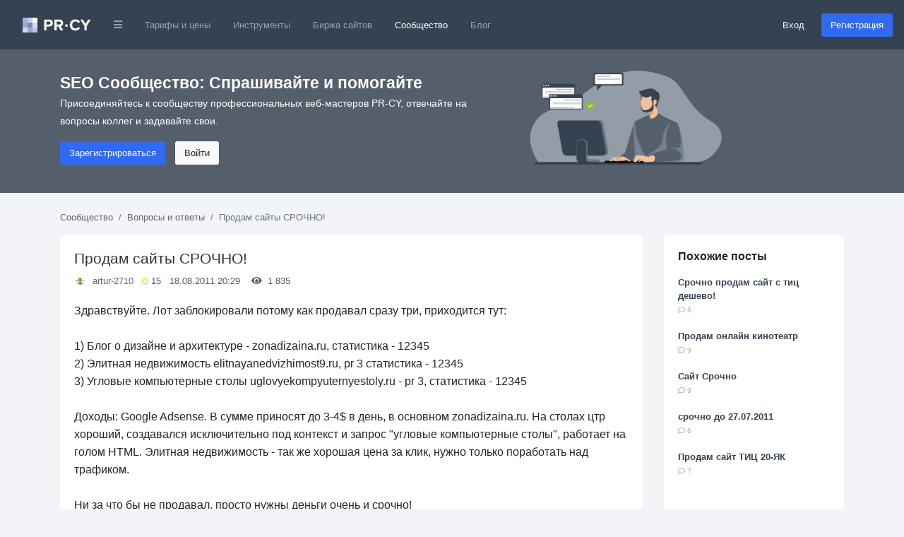

--- FILE ---
content_type: text/html; charset=utf-8
request_url: https://pr-cy.ru/qa/question/1299
body_size: 10829
content:
<!DOCTYPE html>
<html lang="ru">
<head>
<meta charset="utf-8">
<title>Продам сайты СРОЧНО! – QA PR-CY</title>

<meta name="description" content="Здравствуйте. Лот заблокировали потому как продавал сразу три, приходится тут:
1) Блог о дизайне и архитектуре - zonadizaina.ru, статистика - 12345
2) Элитная недвижимость elitnayanedvizhimost9.ru, pr 3 статистика - 12345
3) Угловые компьютерные стол" />
<meta name="bbd978d67995d0bf4a244fdcef17ea32" content="771f10f5e6802620c231b73ec784fac3">

<link rel="canonical" href="https://pr-cy.ru/qa/question/1299"/>


<meta property="og:title" content="Продам сайты СРОЧНО! – QA PR-CY" />
<meta property="og:description" content="Здравствуйте. Лот заблокировали потому как продавал сразу три, приходится тут:
1) Блог о дизайне и архитектуре - zonadizaina.ru, статистика - 12345
2) Элитная недвижимость elitnayanedvizhimost9.ru, pr 3 статистика - 12345
3) Угловые компьютерные стол" />
<meta name="referrer" content="origin">
  <meta name="robots" content="noyaca, noodp"/>
  <meta name="viewport" content="width=device-width, initial-scale=1.0, maximum-scale=1">
  <meta name="apple-mobile-web-app-capable" content="yes" />
<link rel="shortcut icon" href="/favicon.ico" />
<link rel="icon" type="image/png" href="/images/favicon-120x120.png" sizes="120x120" />
<link rel="icon" type="image/png" href="/images/favicon-64x64.png" sizes="64x64" />
<link rel="icon" type="image/png" href="/images/favicon-48x48.png" sizes="48x48" />
<link rel="icon" type="image/png" href="/images/favicon-32x32.png" sizes="32x32" />
<link rel="icon" type="image/png" href="/images/favicon-16x16.png" sizes="16x16" />


<meta name="google-site-verification" content="FkwN4fZAYee-VGgyrKIEWq_FfB4eTAfYcT2CexfAjs0" />
<meta name='yandex-verification' content='615722f8154b873e' />

<!-- Styles  -->
<link rel="stylesheet" href="/src/dist/styles.css?v=1768562981">

  
  <!-- Scripts -->
    <script type="text/javascript">
      var BASE_URL = 'https://pr-cy.ru';
    </script>

    <script src="https://code.jquery.com/jquery-3.5.1.min.js" integrity="sha256-9/aliU8dGd2tb6OSsuzixeV4y/faTqgFtohetphbbj0=" crossorigin="anonymous"></script>
    <script src="https://cdn.jsdelivr.net/npm/popper.js@1.16.0/dist/umd/popper.min.js" integrity="sha384-Q6E9RHvbIyZFJoft+2mJbHaEWldlvI9IOYy5n3zV9zzTtmI3UksdQRVvoxMfooAo" crossorigin="anonymous"></script>
    <script src="https://stackpath.bootstrapcdn.com/bootstrap/4.5.0/js/bootstrap.min.js" integrity="sha384-OgVRvuATP1z7JjHLkuOU7Xw704+h835Lr+6QL9UvYjZE3Ipu6Tp75j7Bh/kR0JKI" crossorigin="anonymous"></script>

    <script>
      jQuery(function ($) {
        $('[data-toggle="popover"]').popover();
        $('[data-toggle="tooltip"]').tooltip();
      });

      // Back to top
      jQuery(function ($) {
        var offset = 220;
        var duration = 500;
        $(window).scroll(function () {
          if ($(this).scrollTop() > offset) {
            $('.back-to-top').fadeIn(duration);
          } else {
            $('.back-to-top').fadeOut(duration);
          }
        });
        $('.back-to-top').click(function (event) {
          event.preventDefault();
          $('html, body').animate({scrollTop: 0}, duration);
          return false;
        });
      });
    </script>

  <!-- Fonts -->

<script type="application/ld+json">
  {
    "@context" : "http://schema.org",
    "@type" : "Organization",
    "name" : "PR-CY",
    "url" : "https://pr-cy.ru",
    "sameAs" : [
      "https://vk.com/prcyru",
      "https://twitter.com/prcyru",
      "https://plus.google.com/+prcyru",
      "https://www.youtube.com/channel/UCouA7lqMzMePK18mjA_5gEw"
    ]
  }
</script>

<!-- Google Tag Manager -->
<script>
  window.dataLayer = window.dataLayer || [];
  
    </script>

  <!-- Google Tag Manager -->
  <script>
    (function(w,d,s,l,i){w[l]=w[l]||[];w[l].push({'gtm.start':
    new Date().getTime(),event:'gtm.js'});var f=d.getElementsByTagName(s)[0],
    j=d.createElement(s),dl=l!='dataLayer'?'&l='+l:'';j.async=true;j.src=
    'https://sst-gtm.hacklix.com/gtm.js?id='+i+dl;f.parentNode.insertBefore(j,f);
    })(window,document,'script','dataLayer','GTM-5PFVN2G');
  </script>
  <!-- End Google Tag Manager -->


</head>
<body class="bg-full">

<!-- Google Tag Manager (noscript) -->
<noscript><iframe src="https://sst-gtm.hacklix.com/ns.html?id=GTM-5PFVN2G"
  height="0" width="0" style="display:none;visibility:hidden"></iframe></noscript>
<!-- End Google Tag Manager (noscript) -->


<nav class="navbar navbar-expand-lg navbar-dark bg-dark-blue">
  <a class="navbar-brand" href="/" style="padding-left: 1rem">
          <svg xmlns="http://www.w3.org/2000/svg" width="97" height="21"><g fill="none" fill-rule="evenodd"><path fill="#A2B2D2" d="M0 0h7v7H0z"></path><path fill="#C6CEE5" d="M7 0h7v7H7z"></path><path fill="#FEFFFE" d="M14 0h7v7h-7z"></path><path fill="#98A7CE" d="M0 7h7v7H0z"></path><path fill="#758CBF" d="M7 7h7v7H7z"></path><path fill="#DBE0EC" d="M14 7h7v7h-7z"></path><path fill="#D2DAE6" d="M0 14h7v7H0z"></path><path fill="#96A8CE" d="M7 14h7v7H7z"></path><path fill="#BCC8E0" d="M14 14h7v7h-7z"></path><path fill="#FFF" d="M33.784 18v-5.45h3.91c3.312 0 5.152-2.278 5.152-4.946 0-2.69-1.817-4.945-5.152-4.945h-7.176V18h3.266zm3.473-8.326h-3.473v-4.14h3.473c1.288 0 2.254.782 2.254 2.07 0 1.265-.964 2.07-2.252 2.07zM57.49 18l-3.45-5.842c1.656-.39 3.358-1.84 3.358-4.554 0-2.852-1.955-4.945-5.152-4.945H45.07V18h3.266v-5.45h2.392L53.74 18h3.75zm-5.727-8.326h-3.427v-4.14h3.427c1.31 0 2.3.782 2.3 2.07 0 1.288-.99 2.07-2.3 2.07zm23.213 8.602c3.38 0 5.313-1.863 6.417-3.772l-2.806-1.357c-.644 1.265-2.024 2.23-3.61 2.23-2.784 0-4.808-2.138-4.808-5.036 0-2.896 2.022-5.035 4.805-5.035 1.587 0 2.967.99 3.61 2.23l2.807-1.38c-1.08-1.908-3.036-3.748-6.417-3.748-4.6 0-8.165 3.22-8.165 7.935 0 4.716 3.566 7.936 8.166 7.936zM90.792 18v-6.28l5.865-9.06H92.93l-3.77 6.163-3.82-6.164h-3.725l5.91 9.06V18h3.267zm-26.776-6.856c0-1.056-.888-1.944-1.944-1.944s-1.944.888-1.944 1.944c0 1.032.888 1.92 1.944 1.92s1.944-.888 1.944-1.92z"></path></g></svg>
      </a>
  <button class="navbar-toggler" type="button" data-toggle="collapse" data-target="#navbarMainNav" aria-controls="navbarMainNav" aria-expanded="false" aria-label="Toggle navigation">
    <span class="navbar-toggler-icon"></span>
  </button>
  <div class="collapse navbar-collapse" id="navbarMainNav">
    <ul class="navbar-nav mr-auto">
      <li class="nav-item dropdown">
        <a href="#" id="navbarDropdownLinks" class="nav-link" data-toggle="dropdown"><i class="fa fa-bars fa-xs"></i></a>
        <div class="dropdown-menu" aria-labelledby="navbarDropdownLinks">
          <a class="dropdown-item" href="https://pr-cy.ru/"><img src="/static/img/pr-cy/pr-cy.ru.svg" width="16" height="16" alt="PR-CY"> PR-CY</a>
          <a class="dropdown-item" href="https://line.pr-cy.ru/"><img src="/static/img/pr-cy/line.pr-cy.ru.svg" width="16" height="16" alt="Line.PR-CY"> Line.PR-CY</a>
          <a class="dropdown-item" href="https://sites.pr-cy.ru/"><img src="/static/img/pr-cy/sites.pr-cy.ru.svg" width="16" height="16" alt="Sites.PR-CY"> Sites.PR-CY</a>
          <a class="dropdown-item" href="https://pr-cy.ru/sale/">Биржа продажи сайтов</a>
          <a class="dropdown-item" href="https://audit.pr-cy.ru/" rel="nofollow">Ручной аудит сайтов</a>
          <a class="dropdown-item" href="https://talk.pr-cy.ru/" rel="nofollow">Форум вебмастеров</a>
        </div>
      </li>
      <li class="nav-item">
        <a class="nav-link" href="https://a.pr-cy.ru/prices/" rel="nofollow">Тарифы и цены</a>
      </li>
      <li class="nav-item ">
        <a class="nav-link" href="/tools/">Инструменты</a>
      </li>
      <li class="nav-item ">
        <a class="nav-link" href="/sale/">Биржа сайтов</a>
      </li>
      <li class="nav-item active">
        <a class="nav-link" href="/qa/">Сообщество</a></li>
      <li class="nav-item">
        <a class="nav-link" href="/news/">Блог</a>
      </li>
    </ul>

          <form class="form-inline">
        <a href="https://id.pr-cy.ru/signup/login/" class="pr-4 text-light" rel="nofollow">Вход</a>
        <a href="https://id.pr-cy.ru/signup/registration/" rel="nofollow" class="btn btn-info">Регистрация</a>
       </form>
      </div>
</nav>






  <style>
  .hero-singup {
    background: #555f6b;
    color: #ffffff;
    padding: 30px 0 40px;
  }
  .hero-singup__title {
    font-size: 1.42rem;
  }
  .hero-singup__desc {
    max-width: 600px;
    line-height: 1.8;
    font-size: 14px;
  }
  .hero-singup__actions a {
    margin-right: 10px;
  }
</style>
<div class="hero-singup">
  <div class="container">
    <div class="row">
      <div class="col-md-7 col-sm-12">
        <strong class="hero-singup__title" >SEO Сообщество: Спрашивайте и помогайте</strong>
        <p class="hero-singup__desc">Присоединяйтесь к сообществу профессиональных веб-мастеров PR-CY, отвечайте на вопросы коллег и задавайте свои.</p>
        <div class="hero-singup__actions">
          <a href="https://id.pr-cy.ru/signup/registration/" rel="nofollow" class="btn btn-info">Зарегистрироваться</a>
          <a href="https://id.pr-cy.ru/signup/login/" class="btn btn-light" rel="nofollow">Войти</a>
        </div>
      </div>
      <div class="col-md-5 d-none d-sm-none d-md-block">
        <img src="/images/hero-qa.png"
          alt="Q&A SEO" width="272">
      </div>
    </div>
  </div>
</div>

<div class="qa-body">
  <div class="container">
    <ol class="breadcrumb qa-breadcrumb">
      <li class="breadcrumb-item"><a href="/qa/">Сообщество</a></li>
      <li class="breadcrumb-item"><a href="/qa/category/Вопросы и ответы/">Вопросы и ответы</a></li>
      <li class="breadcrumb-item active">Продам сайты СРОЧНО!</li>
    </ol>
    
    <div class="row">
      <div class="col-md-9">
                  <div class="content-box" itemscope itemtype="http://schema.org/Question">
          <div class="content-box__post">
            <div class="question-box question-box--single js-question" id="question-1299">
              <h1 class="question-box__title" itemprop="name">
                Продам сайты СРОЧНО!              </h1>
              <div class="question-box__sub-menu">
                <img src="//selstorage.pr-cy.ru/id/userpics/7effdccc2f67a3da109aa4a31e214bd3_thumb.png" class="question-box__avatar" alt="artur-2710">
                <a href="https://id.pr-cy.ru/user/profile/artur-2710/">artur-2710</a> &nbsp;
                <div class="question-box__rating" title="Рейтинг">
                  <svg width="9" height="10" xmlns="http://www.w3.org/2000/svg"><circle cx="324.5" cy="270.146" r="4" transform="translate(-320 -265)" fill="#FFF4DF" stroke="#F9C900" fill-rule="evenodd"/></svg>
                  15                </div>
                &nbsp;
                18.08.2011 20:29 &nbsp;
                &nbsp;
                <i class="fa fa-eye"></i> &nbsp; 1&nbsp;835 &nbsp;
                &nbsp;
                              </div>
              <div class="question-box__text">
                Здравствуйте. Лот заблокировали потому как продавал сразу три, приходится тут:<br><br>
1) Блог о дизайне и архитектуре - zonadizaina.ru, статистика - 12345<br>
2) Элитная недвижимость elitnayanedvizhimost9.ru, pr 3 статистика - 12345<br>
3) Угловые компьютерные столы uglovyekompyuternyestoly.ru - pr 3, статистика - 12345<br><br>
Доходы: Google Adsense. В сумме приносят до 3-4$ в день, в основном zonadizaina.ru. На столах цтр хороший, создавался исключительно под контекст и запрос "угловые компьютерные столы", работает на голом HTML. Элитная недвижимость - так же хорошая цена за клик, нужно только поработать над трафиком.<br><br>
Ни за что бы не продавал, просто нужны деньги очень и срочно!<br><br>
Расходы: Как обычно<br><br>
Передача доменов: безвозвратная в вашу панель ztelecom.ru (партнер reg.ru)<br><br>
Цены:<br>
Зона Дизайна 300$<br>
Недвижимость 50$<br>
Столы 60$<br><br>
Все вместе 380$<br><br>
icq - 628435059              </div>
              <div class="question-box__footer">
                <div
                  class="question-box__vote js-voteUp  question-box__vote-down"
                  onclick='Voter.vote(this, "question", 1)'
                >
                  <svg xmlns="http://www.w3.org/2000/svg" width="11.98" height="11.991" viewBox="0 0 11.98 11.991"><path fill="currentColor" fill-rule="nonzero" d="M6.995 0a1.997 1.997 0 0 1 1.997 1.996 3.78 3.78 0 0 1-.374 1.645l.064-.145h1.657c.859 0 1.563.66 1.635 1.5l.006.141V5.28l-.001.064-.001.06-.46 4.778a1.997 1.997 0 0 1-1.99 1.809H5.383l-.189-.037-1.129-.461h-.569v.498H0V3.998h3.496v.487h.38l1.07-1.375a2.64 2.64 0 0 0 .542-1.415l.007-.193A1.494 1.494 0 0 1 6.995 0Zm-.003 1a.494.494 0 0 0-.497.5c0 .804-.267 1.584-.76 2.222l-1.218 1.57-.15.193h-.871v5.008h.667l.19.037 1.127.46h4.048a.997.997 0 0 0 .976-.787l.018-.116.458-4.73v-.22a.64.64 0 0 0-.64-.64H7.101l.342-.716.273-.572c.181-.378.275-.792.275-1.212a.997.997 0 0 0-1-.997ZM2.496 4.998H1v5.992h1.496V4.998Z"/></svg>
                  <span class="js-ratingCaption">-3</span>
                </div>
                <ul class="question-box__tags">
                  <li><i class="fa fa-tags"></i></li>
                                      <li><a href="/qa/tag/%D1%81%D0%B0%D0%B9%D1%82/">сайт</a></li>
                                  </ul>
              </div>
            </div>
            <br>
            <div class="content-comments js-answersTree" id="answersTree1299">
              <!-- editor -->

<div class="content-comments__title">
  Ответы на пост (3)
      <a href="https://id.pr-cy.ru/signup/login/?r=http%3A%2F%2Fpr-cy.ru%2Fqa%2Fquestion%2F1299">Написать ответ</a>
  </div>

  <div class="guest-comments">
  <textarea class="form-control"rows="2" placeholder="Войдите, чтобы написать ответ." disabled="disabled"></textarea>
  <a class="btn btn-info" href="https://id.pr-cy.ru/signup/registration/" rel="nofollow">Быстрая регистрация для ответа</a>
  <a class="btn btn-link" href="https://id.pr-cy.ru/signup/login/?r=https%3A%2F%2Fpr-cy.ru%2Fqa%2Fquestion%2F1299" rel="nofollow">Войти</a>

</div>
      <div class="content-comment  js-answer indent_0 "
      id="answer8240"
      itemprop="suggestedAnswer"
      itemscope
      itemtype="http://schema.org/Answer"
    >
      <div class="content-comment__info">
        <a href="https://id.pr-cy.ru/user/profile/ivanchich/" rel="nofollow">
          <img class="content-comment__avatar" src="//selstorage.pr-cy.ru/id/userpics/3b109211c5f6f2658b4043e98089049c_thumb.png" alt="ivanchich">
        </a>
        <a href="https://id.pr-cy.ru/user/profile/ivanchich/" rel="nofollow"><b>ivanchich</b></a>
        <div class="content-comment__rating" title="Рейтинг">
          <svg width="9" height="10" xmlns="http://www.w3.org/2000/svg"><circle cx="324.5" cy="270.146" r="4" transform="translate(-320 -265)" fill="#FFF4DF" stroke="#F9C900" fill-rule="evenodd"/></svg>
          88        </div>
        18.08.2011 21:18              </div>
      <div class="content-comment__wrap">
        <div class="content-comment__text js-comment-text" itemprop="text">
          домен бы по проще, язык сломаешь        </div>
        <div class="content-comment__controls">
          <div class="content-comment__vote js-voteUp disabled   " >
            <svg xmlns="http://www.w3.org/2000/svg" width="11.98" height="11.991" viewBox="0 0 11.98 11.991"><path fill="currentColor" fill-rule="nonzero" d="M6.995 0a1.997 1.997 0 0 1 1.997 1.996 3.78 3.78 0 0 1-.374 1.645l.064-.145h1.657c.859 0 1.563.66 1.635 1.5l.006.141V5.28l-.001.064-.001.06-.46 4.778a1.997 1.997 0 0 1-1.99 1.809H5.383l-.189-.037-1.129-.461h-.569v.498H0V3.998h3.496v.487h.38l1.07-1.375a2.64 2.64 0 0 0 .542-1.415l.007-.193A1.494 1.494 0 0 1 6.995 0Zm-.003 1a.494.494 0 0 0-.497.5c0 .804-.267 1.584-.76 2.222l-1.218 1.57-.15.193h-.871v5.008h.667l.19.037 1.127.46h4.048a.997.997 0 0 0 .976-.787l.018-.116.458-4.73v-.22a.64.64 0 0 0-.64-.64H7.101l.342-.716.273-.572c.181-.378.275-.792.275-1.212a.997.997 0 0 0-1-.997ZM2.496 4.998H1v5.992h1.496V4.998Z"/></svg>
            <span class="js-ratingCaption">0</span>
            <meta itemprop="upvoteCount" content="0" />
          </div>
                                                          </div>
        <div class="js-formHolder"></div>
      </div>
    </div>
        <div class="content-comment  js-answer indent_1 "
      id="answer8241"
      itemprop="suggestedAnswer"
      itemscope
      itemtype="http://schema.org/Answer"
    >
      <div class="content-comment__info">
        <a href="https://id.pr-cy.ru/user/profile/artur-2710/" rel="nofollow">
          <img class="content-comment__avatar" src="//selstorage.pr-cy.ru/id/userpics/7effdccc2f67a3da109aa4a31e214bd3_thumb.png" alt="artur-2710">
        </a>
        <a href="https://id.pr-cy.ru/user/profile/artur-2710/" rel="nofollow"><b>artur-2710</b></a>
        <div class="content-comment__rating" title="Рейтинг">
          <svg width="9" height="10" xmlns="http://www.w3.org/2000/svg"><circle cx="324.5" cy="270.146" r="4" transform="translate(-320 -265)" fill="#FFF4DF" stroke="#F9C900" fill-rule="evenodd"/></svg>
          15        </div>
        18.08.2011 21:27              </div>
      <div class="content-comment__wrap">
        <div class="content-comment__text js-comment-text" itemprop="text">
          Ну так это ж ключевик        </div>
        <div class="content-comment__controls">
          <div class="content-comment__vote js-voteUp disabled   " >
            <svg xmlns="http://www.w3.org/2000/svg" width="11.98" height="11.991" viewBox="0 0 11.98 11.991"><path fill="currentColor" fill-rule="nonzero" d="M6.995 0a1.997 1.997 0 0 1 1.997 1.996 3.78 3.78 0 0 1-.374 1.645l.064-.145h1.657c.859 0 1.563.66 1.635 1.5l.006.141V5.28l-.001.064-.001.06-.46 4.778a1.997 1.997 0 0 1-1.99 1.809H5.383l-.189-.037-1.129-.461h-.569v.498H0V3.998h3.496v.487h.38l1.07-1.375a2.64 2.64 0 0 0 .542-1.415l.007-.193A1.494 1.494 0 0 1 6.995 0Zm-.003 1a.494.494 0 0 0-.497.5c0 .804-.267 1.584-.76 2.222l-1.218 1.57-.15.193h-.871v5.008h.667l.19.037 1.127.46h4.048a.997.997 0 0 0 .976-.787l.018-.116.458-4.73v-.22a.64.64 0 0 0-.64-.64H7.101l.342-.716.273-.572c.181-.378.275-.792.275-1.212a.997.997 0 0 0-1-.997ZM2.496 4.998H1v5.992h1.496V4.998Z"/></svg>
            <span class="js-ratingCaption">0</span>
            <meta itemprop="upvoteCount" content="0" />
          </div>
                                                          </div>
        <div class="js-formHolder"></div>
      </div>
    </div>
        <div class="content-comment  js-answer indent_1 "
      id="answer8270"
      itemprop="suggestedAnswer"
      itemscope
      itemtype="http://schema.org/Answer"
    >
      <div class="content-comment__info">
        <a href="https://id.pr-cy.ru/user/profile/Gar1k/" rel="nofollow">
          <img class="content-comment__avatar" src="//selstorage.pr-cy.ru/id/userpics/ad909bf7039f10461d4e79df6a63df4f_thumb.png" alt="Gar1k">
        </a>
        <a href="https://id.pr-cy.ru/user/profile/Gar1k/" rel="nofollow"><b>Gar1k</b></a>
        <div class="content-comment__rating" title="Рейтинг">
          <svg width="9" height="10" xmlns="http://www.w3.org/2000/svg"><circle cx="324.5" cy="270.146" r="4" transform="translate(-320 -265)" fill="#FFF4DF" stroke="#F9C900" fill-rule="evenodd"/></svg>
          596        </div>
        19.08.2011 01:11              </div>
      <div class="content-comment__wrap">
        <div class="content-comment__text js-comment-text" itemprop="text">
          за бугром очень играет домен из ключевика, а у нас не так критично        </div>
        <div class="content-comment__controls">
          <div class="content-comment__vote js-voteUp disabled   " >
            <svg xmlns="http://www.w3.org/2000/svg" width="11.98" height="11.991" viewBox="0 0 11.98 11.991"><path fill="currentColor" fill-rule="nonzero" d="M6.995 0a1.997 1.997 0 0 1 1.997 1.996 3.78 3.78 0 0 1-.374 1.645l.064-.145h1.657c.859 0 1.563.66 1.635 1.5l.006.141V5.28l-.001.064-.001.06-.46 4.778a1.997 1.997 0 0 1-1.99 1.809H5.383l-.189-.037-1.129-.461h-.569v.498H0V3.998h3.496v.487h.38l1.07-1.375a2.64 2.64 0 0 0 .542-1.415l.007-.193A1.494 1.494 0 0 1 6.995 0Zm-.003 1a.494.494 0 0 0-.497.5c0 .804-.267 1.584-.76 2.222l-1.218 1.57-.15.193h-.871v5.008h.667l.19.037 1.127.46h4.048a.997.997 0 0 0 .976-.787l.018-.116.458-4.73v-.22a.64.64 0 0 0-.64-.64H7.101l.342-.716.273-.572c.181-.378.275-.792.275-1.212a.997.997 0 0 0-1-.997ZM2.496 4.998H1v5.992h1.496V4.998Z"/></svg>
            <span class="js-ratingCaption">0</span>
            <meta itemprop="upvoteCount" content="0" />
          </div>
                                                          </div>
        <div class="js-formHolder"></div>
      </div>
    </div>
  




<link rel="stylesheet" href="/js/redactor/redactor.css" />
<script src="/js/redactor/redactor.min.js"></script>
<script src="/js/redactor/_langs/ru.js"></script>
<script type="text/javascript">
$R('#comment', {
    minHeight: '70px',
    buttons: ['html', 'format', 'bold', 'italic', 'image', 'link'],
    formatting: ['p', 'pre'],
    pasteLinkTarget: '_blank',
    pasteImages: false,
    lang: 'ru',
    breakline: true,
    imageUpload: '/qa/uploadFileS3/'
});
</script>
            </div>
          </div>
        </div>
      </div>
      <div class="col-md-3">
                  <div class="plain-box">
            <h3 class="plain-box__title">Похожие посты</h3>
            <div class="plain-box__content">
              <ul class="list-unstyled">
                              <li><a href="/qa/question/12314" class="bold">Срочно продам сайт с тиц дешево!</a><br> <span class="gray small"><i class="far fa-comment"></i> 8</span></li><br>
                              <li><a href="/qa/question/7060" class="bold">Продам онлайн кинотеатр</a><br> <span class="gray small"><i class="far fa-comment"></i> 9</span></li><br>
                              <li><a href="/qa/question/3216" class="bold">Сайт Срочно</a><br> <span class="gray small"><i class="far fa-comment"></i> 9</span></li><br>
                              <li><a href="/qa/question/1062" class="bold">срочно до 27.07.2011</a><br> <span class="gray small"><i class="far fa-comment"></i> 6</span></li><br>
                              <li><a href="/qa/question/3514" class="bold">Продам сайт ТИЦ 20-ЯК</a><br> <span class="gray small"><i class="far fa-comment"></i> 7</span></li><br>
                            </ul>
            </div>
          </div>
        
        <div style="padding: 15px;border: 2px solid #b7cffd;border-radius: 6px; position: sticky; top: 20px;">
                      <h4><a href="/analysis/">Анализ сайта</a></h4>
                    <p>Поможем улучшить ваш сайт.</p>
          <form method="post" action="/analysis/" style="text-align: center;">
            <div style="margin-bottom: 7px;">
              <input class="form-control" name="url" type="text" id="domain" placeholder="Введите домен…">
            </div>
            <button type="submit" class="btn btn-info btn-block">Начать</button>
          </form>
        </div>
      </div>
    </div>
  </div>
</div>


<br><br>


<div class="d-none d-md-block">
  <div onclick="scrollToTop();" id="backToTop" class="back-to-top"><i class="fa fa-chevron-up"></i></div>
</div>

<footer class="footer-page">
  <div class="container">
    <div class="row">
      <div class="col-md-3 col-sm-12 col-12">
        <svg width="97" height="21" xmlns="http://www.w3.org/2000/svg"><g fill-rule="nonzero" fill="none"><path fill="#ADB2BB" d="M0 0h7v7H0z"/><path fill="#CCCED5" d="M7 0h7v7H7z"/><path fill="#FEFFFE" d="M14 0h7v7h-7z"/><path fill="#A3A7B2" d="M0 7h7v7H0z"/><path fill="#858C9A" d="M7 7h7v7H7z"/><path fill="#DFE0E3" d="M14 7h7v7h-7z"/><path fill="#D8D9DD" d="M0 14h7v7H0z"/><path fill="#A2A8B2" d="M7 14h7v7H7z"/><path fill="#C4C8CF" d="M14 14h7v7h-7z"/><path d="M33.784 18v-5.45h3.91c3.312 0 5.152-2.278 5.152-4.946 0-2.69-1.817-4.945-5.152-4.945h-7.176V18h3.266zm3.473-8.326h-3.473v-4.14h3.473c1.288 0 2.254.782 2.254 2.07 0 1.265-.964 2.07-2.252 2.07h-.002zM57.49 18l-3.45-5.842c1.656-.39 3.358-1.84 3.358-4.554 0-2.852-1.955-4.945-5.152-4.945H45.07V18h3.266v-5.45h2.392L53.74 18h3.75zm-5.727-8.326h-3.427v-4.14h3.427c1.31 0 2.3.782 2.3 2.07 0 1.288-.99 2.07-2.3 2.07zm23.213 8.602c3.38 0 5.313-1.863 6.417-3.772l-2.806-1.357c-.644 1.265-2.024 2.23-3.61 2.23-2.784 0-4.808-2.138-4.808-5.036 0-2.896 2.022-5.035 4.805-5.035 1.587 0 2.967.99 3.61 2.23l2.807-1.38c-1.08-1.908-3.036-3.748-6.417-3.748-4.6 0-8.165 3.22-8.165 7.935 0 4.716 3.566 7.936 8.166 7.936l.001-.003zM90.792 18v-6.28l5.865-9.06H92.93l-3.77 6.163-3.82-6.164h-3.725l5.91 9.06V18h3.267zm-26.776-6.856A1.967 1.967 0 0062.072 9.2a1.967 1.967 0 00-1.944 1.944c0 1.032.888 1.92 1.944 1.92s1.944-.888 1.944-1.92z" fill="#5F6975"/></g></svg>
        <div class="footer-page__copyright">
          © 2006—2026          <ul style="margin-top: 15px;">
            <li>
              <a href="https://vk.com/prcyru" target="_blank" rel="nofollow">
                <svg class="footer-page__svg" width="22" height="13" xmlns="http://www.w3.org/2000/svg"><path d="M21.858 11.353a1.505 1.505 0 00-.075-.143c-.38-.687-1.11-1.53-2.185-2.53l-.023-.022-.011-.011-.012-.012h-.011c-.488-.465-.797-.778-.927-.938-.237-.305-.29-.614-.16-.927.091-.236.435-.736 1.03-1.499.312-.404.56-.728.743-.972 1.32-1.754 1.892-2.875 1.716-3.364l-.068-.114c-.046-.068-.164-.131-.354-.189-.191-.057-.435-.066-.733-.028l-3.295.023a.428.428 0 00-.229.005l-.148.035-.058.029-.045.034a.509.509 0 00-.126.12.785.785 0 00-.114.2 18.682 18.682 0 01-1.225 2.574c-.282.473-.541.883-.778 1.23a5.918 5.918 0 01-.594.767 4.15 4.15 0 01-.435.394c-.13.1-.23.142-.298.126a8.384 8.384 0 01-.194-.045.76.76 0 01-.258-.28 1.255 1.255 0 01-.131-.447 4.92 4.92 0 01-.04-.463 9.68 9.68 0 01.005-.55c.008-.236.012-.396.012-.48 0-.29.006-.605.017-.944.012-.34.02-.608.029-.807.007-.198.011-.408.011-.629 0-.221-.013-.395-.04-.52a1.78 1.78 0 00-.12-.367.617.617 0 00-.234-.274 1.322 1.322 0 00-.384-.155c-.404-.091-.919-.14-1.544-.148-1.419-.016-2.33.076-2.735.274-.16.084-.305.199-.434.343-.138.168-.157.26-.058.275.458.069.782.233.973.492l.068.137c.054.1.107.275.16.527.054.251.088.53.104.835a8.906 8.906 0 010 1.43c-.039.396-.075.705-.11.927-.034.22-.085.4-.154.537a2.269 2.269 0 01-.137.252.197.197 0 01-.057.057.857.857 0 01-.31.057c-.106 0-.236-.053-.388-.16a2.745 2.745 0 01-.475-.44 5.888 5.888 0 01-.555-.784c-.206-.336-.42-.732-.64-1.19L5.64 3.27a28.54 28.54 0 01-.47-.932 17.979 17.979 0 01-.526-1.185.754.754 0 00-.274-.366L4.313.752A.783.783 0 004.13.655 1.214 1.214 0 003.867.58L.732.603C.412.603.195.676.08.821L.034.889A.37.37 0 000 1.072a.91.91 0 00.069.31 37.758 37.758 0 001.493 3.111 34.97 34.97 0 001.401 2.414c.397.61.801 1.186 1.213 1.728.412.541.684.888.818 1.041.133.153.238.267.315.343l.286.275c.183.183.452.402.806.658.355.255.748.507 1.179.755.43.248.932.45 1.504.606.572.157 1.13.22 1.67.19h1.316c.267-.024.47-.108.607-.253l.045-.057a.758.758 0 00.086-.211c.027-.096.04-.2.04-.315a3.77 3.77 0 01.074-.887c.057-.263.122-.461.195-.595a1.462 1.462 0 01.44-.503.747.747 0 01.092-.04c.183-.06.399-.002.647.178.248.179.48.4.698.663.217.263.478.559.783.887.305.328.572.572.801.732l.229.137c.153.092.35.176.595.252.244.076.457.095.64.057l2.93-.045c.29 0 .514-.048.674-.144.16-.095.256-.2.286-.314a.886.886 0 00.006-.39 1.436 1.436 0 00-.08-.302z" fill-rule="nonzero" /></svg>
              </a>
            </li>
            <li>
              <a href="https://www.youtube.com/channel/UCouA7lqMzMePK18mjA_5gEw" target="_blank" rel="nofollow">
                <svg class="footer-page__svg" width="23" height="17" xmlns="http://www.w3.org/2000/svg"><g fill-rule="nonzero"><path d="M22.504 2.562a2.906 2.906 0 00-2.03-2.08C18.678 0 11.494 0 11.494 0S4.44-.03 2.643.452C1.651.724.702 1.552.44 2.562-.043 4.401.001 8.214.001 8.214s-.044 3.813.438 5.651c.263 1.01 1.227 1.84 2.205 2.11 1.796.498 8.85.453 8.85.453s7.052.03 8.848-.453c.993-.27 1.913-1.1 2.176-2.11C23 12.042 23 8.214 23 8.214s-.015-3.813-.496-5.652z"/><path fill="#FFF" d="M9.857 11.171l5.257-3.285L9.857 4.6z"/></g></svg>
              </a>
            </li>
            <li>
              <a href="https://t.me/prcynews" target="_blank" rel="nofollow">
                <svg class="footer-page__svg" width="19" height="16" xmlns="http://www.w3.org/2000/svg"><path d="M7.455 10.472l-.314 4.42c.45 0 .644-.192.878-.424l2.108-2.015 4.368 3.199c.802.446 1.366.211 1.582-.737l2.868-13.436v-.001C19.2.294 18.517-.17 17.736.12L.883 6.574C-.268 7.02-.251 7.662.686 7.952l4.31 1.34L15.003 3.03c.472-.312.9-.14.548.172l-8.097 7.27z" fill-rule="nonzero"/></svg>
              </a>
            </li>
          </ul>
        </div>
      </div>
      <div class="col-md-3 col-sm-6 col-6">
        <ul class="footer-page__links">
          <li><b>Инструменты</b></li>
          <li><a href="/analysis/">Анализ сайта</a></li>
          <li><a href="/tools/content-analysis/">SEO-анализ страницы</a></li>
          <li><a href="/tools/keywords-rank-checker/">Разовая проверка позиций</a></li>
          <li><a href="/chat-gpt/">ChatGPT</a></li>
          <li><a href="/site-statistics/">Проверка посещаемости</a></li>
          <li><a href="/audit/">Аудит сайта</a></li>
          <li><a href="/unique/">Антиплагиат онлайн</a></li>
          <li><a href="/browser-details/">Мой IP</a></li>
          <li><a href="/whois/">WHOIS домена</a></li>
          <li><a href="/trust/">Проверить сайт на мошенников</a></li>
          <li><a href="/favicon/">Сделать фавикон</a></li>
        </ul>
      </div>
      <div class="col-md-3 col-sm-6 col-6">
        <ul class="footer-page__links" style="margin-bottom: 35px">
          <li><b>Сообщество</b></li>
          <li><a href="/qa/">Q&amp;A</a></li>
          <li><a href="https://talk.pr-cy.ru" rel="nofollow">Форум</a></li>
          <li><a href="/news/">Блог</a></li>
          <li><a href="/seo-guide/">База Знаний</a></li>
        </ul>
        <ul class="footer-page__links">
          <li><b>Ресурсы</b></li>
          <li><a href="https://a.pr-cy.ru/index/api/" rel="nofollow">API анализ сайта</a></li>
          <li><a href="https://line.pr-cy.ru/page/api">API проверки позиций</a></li>
          <li><a href="https://a.pr-cy.ru/referral/" rel="nofollow">Партнёрская программа</a></li>
          <li><a href="/top-websites/">Рейтинги сайтов</a></li>
          <li><a href="/technologies/">Сайты на технологиях</a></li>
        </ul>
      </div>
      <div class="col-md-3 col-sm-6 col-6">
        <ul class="footer-page__links" style="margin-bottom: 35px">
          <li><b>Продукты</b></li>
          <li><a href="https://a.pr-cy.ru/prices/" rel="nofollow">Тарифы и цены</a></li>
          <li><a href="/tools/" rel="nofollow">Инструменты</a></li>
          <li><a href="https://line.pr-cy.ru/">Проверка позиций <small>(LINE)</small></a></li>
          <li><a href="/sale/">Биржа сайтов</a></li>
          <li><a href="/extension/">SEO расширение для Chrome</a></li>
        </ul>
        <ul class="footer-page__links">
          <li><b>Информация</b></li>
          <li><a href="/support/">Написать нам</a></li>
          <li><a href="/help/">Справка</a></li>
          <li><a href="https://id.pr-cy.ru/page/legal/">Оферта</a></li>
        </ul>
      </div>
    </div>
  </div>
</footer>

<!-- PR-CY.ru // javascript
================================================== -->

    <!-- Icon Fonts -->
  <link rel="stylesheet" href="https://cdnjs.cloudflare.com/ajax/libs/font-awesome/5.13.1/css/all.min.css" integrity="sha256-2XFplPlrFClt0bIdPgpz8H7ojnk10H69xRqd9+uTShA=" crossorigin="anonymous" />

			 			 	

<script type="text/javascript" src="/cache/79a5a05e2c343afed828ca53f1a23d1d.js" charset="utf8"></script>

</body>
</html>
<!-- Мур -->
